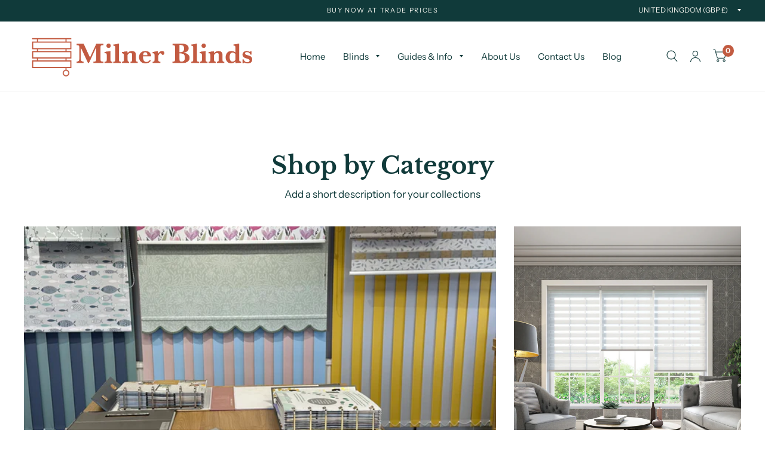

--- FILE ---
content_type: text/css
request_url: https://www.milnerblinds.co.uk/cdn/shop/t/7/assets/list-collections.css?v=20493678991623416981710157581
body_size: 808
content:
.collection-card__image img{transition:all 1s cubic-bezier(.104,.204,.492,1)}.flickity-nav{transition:all .25s cubic-bezier(.104,.204,.492,1)}.no-js .flickity-nav{display:none!important}/*! Flickity v2.3.0
https://flickity.metafizzy.co
---------------------------------------------- */.flickity-enabled{position:relative}.flickity-enabled:focus{outline:none}.flickity-viewport{overflow:hidden;position:relative;height:100%;min-width:100%}.flickity-slider{position:absolute;width:100%;height:100%;will-change:transform}.flickity-enabled.is-draggable{-webkit-tap-highlight-color:transparent;-webkit-user-select:none;-moz-user-select:none;-ms-user-select:none;user-select:none}.flickity-enabled.is-draggable .flickity-viewport{cursor:move;cursor:-webkit-grab;cursor:grab}.flickity-enabled.is-draggable .flickity-viewport.is-pointer-down{cursor:-webkit-grabbing;cursor:grabbing}.flickity-enabled.is-fade .flickity-slider>*{pointer-events:none;z-index:0}.flickity-enabled.is-fade .flickity-slider>.is-selected{pointer-events:auto;z-index:1}.flickity-enabled.is-fade .flickity-slider .carousel__slide{will-change:opacity,z-index}.flickity-page-dots{display:block;list-style:none;margin:0;padding:15px;text-align:center;line-height:0}.flickity-page-dots .dot{width:8px;height:8px;display:inline-block;border:2px solid var(--color-accent);opacity:.6;border-radius:6px;margin:0 3px;cursor:pointer}@media only screen and (min-width: 768px){.flickity-page-dots .dot{width:12px;height:12px;margin:0 4px}}.flickity-page-dots .dot:hover{opacity:1}.flickity-page-dots .dot.is-selected{background:var(--color-accent);opacity:1}.flickity-nav{border:1px solid var(--color-accent);background:var(--bg-body, #fff);border-radius:50%;display:none;align-items:center;justify-content:center;position:absolute;top:50%;width:54px;height:54px;margin-top:-27px;z-index:30;opacity:0;cursor:pointer}@media only screen and (min-width: 768px){.flickity-enabled .flickity-nav{display:flex}}.flickity-nav.flickity-prev{left:-27px}.flickity-nav.flickity-next{right:-27px}.flickity-nav:focus-visible{opacity:1}.flickity-nav:hover{background:var(--color-accent)}.flickity-nav:hover svg path{stroke:var(--color-accent3)}.flickity-enabled:hover .flickity-nav{opacity:1}.flickity-enabled.row .flickity-prev{left:13px}.flickity-enabled.row .flickity-next{right:13px}.list-collections{overflow:hidden}.list-collections .flickity-nav.flickity-prev{left:40px}.list-collections .flickity-nav.flickity-next{right:40px}.collection-grid{display:grid;overflow:hidden}.collection-grid__grid{grid-template-columns:repeat(2,1fr);grid-gap:20px 10px}@media only screen and (min-width: 768px){.collection-grid__grid{grid-template-columns:repeat(var(--var-collection-list-columns),1fr);grid-gap:30px}}@media only screen and (max-width: 767px){.collection-grid__grid.swipe-on-mobile{display:grid;grid-auto-flow:column;grid-auto-columns:minmax(calc(90vw - 15px),1fr);overflow-x:auto;grid-template-columns:repeat(auto-fill,minmax(calc(90vw - 15px),1fr));scroll-snap-type:x mandatory;margin:0 -12.5px;padding:0 12.5px;scrollbar-width:none}.collection-grid__grid.swipe-on-mobile::-webkit-scrollbar{display:none}.collection-grid__grid.swipe-on-mobile .collection-card{scroll-snap-align:center;scroll-snap-stop:always}}.collection-grid__collage{grid-template-columns:repeat(2,1fr);grid-gap:20px 10px}@media only screen and (min-width: 768px){.collection-grid__collage{grid-template-columns:repeat(3,1fr);grid-gap:30px}.collection-grid__collage .collection-card:nth-child(1){grid-column-start:span 2}.collection-grid__collage .collection-card:nth-child(1) .collection-card__link{height:100%}.collection-grid__collage .collection-card:nth-child(1) .collection-card__image{height:100%;padding-bottom:0}.collection-grid__collage .collection-card:only-child .collection-card__image{height:auto}.collection-grid__collage .collection-card:only-child .collection-card__image img{position:static}}.collection-grid__carousel{display:flex;flex-wrap:nowrap;overflow:visible}.collection-grid__carousel .flickity-viewport{overflow:visible}@media only screen and (max-width: 767px){.collection-grid__carousel .collection-card{width:calc(90vw - 15px)}}.collection-grid__carousel .flickity-page-dots{margin-top:25px}.collection-card{width:100%}.collection-card--inner{transform-origin:center left;height:100%}.collection-card__link{display:flex;flex-direction:column;position:relative;transition-property:color}.collection-card__content{word-break:break-word}.collection-card__content h2{margin-bottom:0}.collection-card__content p{display:block;margin-top:10px;font-size:.8125rem;margin-bottom:0;overflow:hidden;display:-webkit-box;-webkit-line-clamp:3;-webkit-box-orient:vertical}.collection-card__image{position:relative;height:0;overflow:hidden}.collection-card__image img{display:block;will-change:scale}.collection-card__image img,.collection-card__image .thb-placeholder{position:absolute;top:0;left:0;width:100%;height:100%;object-fit:cover}.collection-card__image.media-aspect-square{padding-bottom:100%}.collection-card__image.media-aspect-portrait{padding-bottom:125%}.collection-card__image.media-aspect-adapt{padding-bottom:var(--var-media-aspect-ratio)}.collection-card:hover img,.collection-card:focus img{transform:scale(1.05)}.collection-card__overlay{position:absolute;bottom:0;left:0;width:100%;height:100%;z-index:11;background-color:rgba(var(--color-overlay-rgb),var(--overlay-opacity));pointer-events:none}.collection-card.style1 .collection-card__image{margin-bottom:25px}.collection-card.style1 h2{font-size:1.3125rem;line-height:1;font-weight:400;padding-bottom:5px}.collection-card.style1 h2 span{margin-left:5px}.collection-card.style1 .collection-card__content p{margin-top:5px}.collection-card.style2 .collection-card__content{position:absolute;top:0;left:0;width:100%;height:100%;z-index:20;color:#fff;padding:35px;display:flex;align-items:center}@media only screen and (min-width: 768px){.collection-card.style2 .collection-card__content{padding:45px}}.collection-card.style2 .collection-card__content h2{font-size:2.5rem;line-height:3rem;color:inherit}.collection-card.style2 .collection-card__content h2 svg path{stroke:#fff}.text-center .collection-card.style2 .collection-card__content{justify-content:center}.text-right .collection-card.style2 .collection-card__content{justify-content:flex-end}
/*# sourceMappingURL=/cdn/shop/t/7/assets/list-collections.css.map?v=20493678991623416981710157581 */


--- FILE ---
content_type: text/javascript
request_url: https://www.milnerblinds.co.uk/cdn/shop/t/7/assets/product.min.js?v=146093208687395598671710157578
body_size: 3789
content:
if (!customElements.get('variant-selects')) {

	/**
	 *  @class
	 *  @function VariantSelects
	 */
	class VariantSelects extends HTMLElement {
	  constructor() {
	    super();
			this.isDisabledFeature = this.dataset.isDisabled;
	    this.addEventListener('change', this.onVariantChange);
	  }

		connectedCallback() {
		  this.updateOptions();
	    this.updateMasterId();
			this.setDisabled();
		}

	  onVariantChange() {
	    this.updateOptions();
	    this.updateMasterId();
	    this.toggleAddButton(true, '', false);
	    this.updatePickupAvailability();
	    this.removeErrorMessage();
	    this.updateVariantText();
			this.setDisabled();
	    if (!this.currentVariant) {
	      this.toggleAddButton(true, '', true);
	      this.setUnavailable();
	    } else {
	      this.updateMedia();
	      this.updateURL();
	      this.updateVariantInput();

	      this.renderProductInfo();
	      //this.updateShareUrl();
	    }
	  }

	  updateOptions() {
	    this.fieldsets = Array.from(this.querySelectorAll('fieldset'));
	    this.options = [];
	    this.fieldsets.forEach((fieldset, i) => {
	      if (fieldset.querySelector('select')) {
	        this.options.push(fieldset.querySelector('select').value);
	      } else if (fieldset.querySelectorAll('input').length) {
	        this.options.push(fieldset.querySelector('input:checked').value);
	      }
	    });
	  }
	  updateVariantText() {
	    const fieldsets = Array.from(this.querySelectorAll('fieldset'));
	    fieldsets.forEach((item, i) => {
	      let label = item.querySelector('.form__label__value');
	      if (label) {
	        label.innerHTML = this.options[i];
	      }
	    });
	  }
	  updateMasterId() {
	    this.currentVariant = this.getVariantData().find((variant) => {
	      return !variant.options.map((option, index) => {
	        return this.options[index] === option;
	      }).includes(false);
	    });
	  }

	  updateMedia() {
	    if (!this.currentVariant) return;
	    if (!this.currentVariant.featured_media) return;

			let productSlider = this.closest('.thb-product-detail').querySelector('.product-images');

	    if (!productSlider) {
	      productSlider = document.getElementById('Product-Quick-Slider');
	    }
	    this.setActiveMedia(`#Slide-${this.dataset.section}-${this.currentVariant.featured_media.id}`, productSlider);
	  }
	  setActiveMedia(mediaId, productSlider) {
	    var flkty = Flickity.data(productSlider);

	    if (flkty) {
	      flkty.selectCell(mediaId);
	    }

	  }

	  updateURL() {
	    if (!this.currentVariant || this.dataset.updateUrl === 'false') return;
	    window.history.replaceState({}, '', `${this.dataset.url}?variant=${this.currentVariant.id}`);
	  }

	  updateShareUrl() {
	    const shareButton = document.getElementById(`Share-${this.dataset.section}`);
	    if (!shareButton) return;
	    shareButton.updateUrl(`${window.shopUrl}${this.dataset.url}?variant=${this.currentVariant.id}`);
	  }

	  updateVariantInput() {
	    const productForms = document.querySelectorAll(`#product-form-${this.dataset.section}, #product-form-installment`);
	    productForms.forEach((productForm) => {
	      const input = productForm.querySelector('input[name="id"]');
	      input.value = this.currentVariant.id;
	      input.dispatchEvent(new Event('change', {
	        bubbles: true
	      }));
	    });
	  }

	  updatePickupAvailability() {
	    const pickUpAvailability = document.querySelector('.pickup-availability-wrapper');

	    if (!pickUpAvailability) return;

	    if (this.currentVariant && this.currentVariant.available) {
	      pickUpAvailability.fetchAvailability(this.currentVariant.id);
	    } else {
	      pickUpAvailability.removeAttribute('available');
	      pickUpAvailability.innerHTML = '';
	    }
	  }

	  removeErrorMessage() {
	    const section = this.closest('section');
	    if (!section) return;

	    const productForm = section.querySelector('product-form');
	    if (productForm) productForm.handleErrorMessage();
	  }

		getSectionsToRender() {
	    return [`price-${this.dataset.section}`, `inventory-${this.dataset.section}`, `sku-${this.dataset.section}`];
	  }

	  renderProductInfo() {
			let sections = this.getSectionsToRender();
	    fetch(`${this.dataset.url}?variant=${this.currentVariant.id}&section_id=${this.dataset.section}`)
	      .then((response) => response.text())
	      .then((responseText) => {
					sections.forEach((id) => {
		        const html = new DOMParser().parseFromString(responseText, 'text/html');
		        const destination = document.getElementById(id);
		        const source = html.getElementById(id);

		        if (source && destination) destination.innerHTML = source.innerHTML;

		        const price = document.getElementById(id);

		        if (price) price.classList.remove('visibility-hidden');
					});
					this.toggleAddButton(!this.currentVariant.available, window.theme.variantStrings.soldOut);
	      });
	  }

	  toggleAddButton(disable = true, text = false, modifyClass = true) {
	    const productForm = document.getElementById(`product-form-${this.dataset.section}`);
	    if (!productForm) return;
	    const addButton = productForm.querySelector('[name="add"]');
	    const addButtonText = productForm.querySelector('[name="add"] > span');

	    if (!addButton) return;

	    if (disable) {
	      addButton.setAttribute('disabled', 'disabled');
	      if (text) addButtonText.textContent = text;
	    } else {
	      addButton.removeAttribute('disabled');
	      addButton.classList.remove('loading');
	      addButtonText.textContent = window.theme.variantStrings.addToCart;
	    }

	    if (!modifyClass) return;
	  }

	  setUnavailable() {
	    const button = document.getElementById(`product-form-${this.dataset.section}`);
	    const addButton = button.querySelector('[name="add"]');
	    const addButtonText = button.querySelector('[name="add"] > span');
	    const price = document.getElementById(`price-${this.dataset.section}`);
	    if (!addButton) return;
	    addButtonText.textContent = window.theme.variantStrings.unavailable;
	    addButton.classList.add('sold-out');
	    if (price) price.classList.add('visibility-hidden');
	  }

		setDisabled() {
			if ( this.isDisabledFeature != 'true' ) {
				return;
			}
	    const variant_data = this.getVariantData();

			if ( variant_data ) {
				const selected_options = this.currentVariant.options.map((value,index) => { return { value, index: `option${index+1}` }; } );
				const available_options = this.createAvailableOptionsTree(variant_data, selected_options);

				this.fieldsets.forEach((fieldset, i) => {
					const fieldset_options = Object.values(available_options)[i];

					if ( fieldset_options ) {
			      if ( fieldset.querySelector('select') ) {
							fieldset_options.forEach((option, option_i) => {
								if ( option.isUnavailable ) {
									fieldset.querySelector('option[value="'+ option.value +'"]').disabled = true;
								} else {
									fieldset.querySelector('option[value="'+ option.value +'"]').disabled = false;
								}
							});
			      } else if (fieldset.querySelectorAll('input').length) {
			        fieldset.querySelectorAll('input').forEach((input, input_i) => {
								input.classList.toggle('is-disabled', fieldset_options[input_i].isUnavailable );
							});
			      }
					}
		    });

	    }
	  }
		createAvailableOptionsTree(variant_data, selected_options) {
      // Reduce variant array into option availability tree
      return variant_data.reduce((options, variant) => {

        // Check each option group (e.g. option1, option2, option3) of the variant
        Object.keys(options).forEach(index => {

          if (variant[index] === null) return;

          let entry = options[index].find(option => option.value === variant[index]);

          if (typeof entry === 'undefined') {
            // If option has yet to be added to the options tree, add it
            entry = {value: variant[index], isUnavailable: true};
            options[index].push(entry);
          }

          // Check how many selected option values match a variant
          const countVariantOptionsThatMatchCurrent = selected_options.reduce((count, {value, index}) => {
            return variant[index] === value ? count + 1 : count;
          },0);

          // Only enable an option if an available variant matches all but one current selected value
          if (countVariantOptionsThatMatchCurrent >= selected_options.length - 1) {
            entry.isUnavailable = entry.isUnavailable && variant.available ? false : entry.isUnavailable;
          }

          // Make sure if a variant is unavailable, disable currently selected option
          if ( (!this.currentVariant || !this.currentVariant.available) && selected_options.find((option) => option.value === entry.value && index === option.index) ) {
              entry.isUnavailable = true;
          }

          // First option is always enabled
          if (index === 'option1') {
            entry.isUnavailable = entry.isUnavailable && variant.available ? false : entry.isUnavailable;
          }
        });

        return options;
      }, { option1: [], option2: [], option3: []});
    }

	  getVariantData() {
	    this.variantData = this.variantData || JSON.parse(this.querySelector('[type="application/json"]').textContent);
	    return this.variantData;
	  }
	}
	customElements.define('variant-selects', VariantSelects);

	/**
	 *  @class
	 *  @function VariantRadios
	 */
	class VariantRadios extends VariantSelects {
	  constructor() {
	    super();
	  }

	  updateOptions() {
	    const fieldsets = Array.from(this.querySelectorAll('fieldset'));
	    this.options = fieldsets.map((fieldset) => {
	      return Array.from(fieldset.querySelectorAll('input')).find((radio) => radio.checked).value;
	    });
	  }
	  updateVariantText() {


	  }
	}

	customElements.define('variant-radios', VariantRadios);
}
if (!customElements.get('product-slider')) {
	/**
	 *  @class
	 *  @function ProductSlider
	 */
	class ProductSlider extends HTMLElement {
	  constructor() {
			super();

			this.addEventListener('change', this.setupProductGallery);
		}
		connectedCallback() {
			const _this = this;
			const product_container = this.closest('.thb-product-detail');
			const thumbnail_container = product_container.querySelector('.product-thumbnail-container');
			const prev_button = this.querySelector('.flickity-prev');
			const next_button = this.querySelector('.flickity-next');
			const thumbnails = thumbnail_container.querySelectorAll('.product-thumbnail');
			const flkty = new Flickity(this, {
				wrapAround: true,
				pageDots: true,
				contain: true,
				adaptiveHeight: true,
				initialIndex: '.is-initial-selected',
				prevNextButtons: false,
				fade: false,
				cellSelector: '.product-images__slide'
			});
			let selectedIndex = flkty.selectedIndex;
			if ( prev_button ) {
				prev_button.addEventListener('click', (event) => {
					flkty.previous();
				});
				prev_button.addEventListener('keyup', (event) => {
					flkty.previous();
					event.preventDefault();
				});
			}
			if ( next_button ) {
				next_button.addEventListener('click', (event) => {
					flkty.next();
				});
				next_button.addEventListener('keyup', (event) => {
					flkty.next();
					event.preventDefault();
				});
			}
			flkty.on('settle', function(index) {
				selectedIndex = index;
			});
			flkty.on('change', function(index) {
				let previous_slide = flkty.cells[selectedIndex].element,
						previous_media = previous_slide.querySelector('.product-single__media'),
						slide = flkty.cells[index].element,
						media = slide.querySelector('.product-single__media'),
						active_thumb = thumbnails[index];

				thumbnails.forEach((item, i) => {
					item.classList.remove('is-initial-selected');
				});
				active_thumb.classList.add('is-initial-selected');
				requestAnimationFrame(() => {
					if ( active_thumb.offsetParent === null ) {
						return;
					}
					const windowHalfHeight = active_thumb.offsetParent.clientHeight / 2,
								windowHalfWidth = active_thumb.offsetParent.clientWidth / 2;
					active_thumb.parentElement.scrollTo({
						left: 0,
						top: active_thumb.offsetTop - windowHalfHeight + active_thumb.clientHeight / 2,
						behavior: 'smooth'
					});
				});

				// Stop previous video
				if ( previous_media.classList.contains('product-single__media-external-video')) {
					if (previous_media.dataset.provider === 'youtube') {
						previous_media.querySelector('iframe').contentWindow.postMessage(JSON.stringify({ event: "command", func: "pauseVideo", args: "" }), "*");
					} else if (previous_media.dataset.provider === 'vimeo') {
						previous_media.querySelector('iframe').contentWindow.postMessage(JSON.stringify({ method: "pause" }), "*");
					}
				} else if ( previous_media.classList.contains('product-single__media-native-video') ) {
					previous_media.querySelector("video").pause();
				}

				// Draggable.
				if ( media.classList.contains('product-single__media-model')) {
					_this.setDraggable(flkty,false);
				} else {
					_this.setDraggable(flkty,true);
				}
			});

			thumbnails.forEach((thumbnail, index) => {
				thumbnail.addEventListener('click', function() {
					[].forEach.call(thumbnails, function(el) {
						el.classList.remove('is-initial-selected');
					});
					thumbnail.classList.add('is-initial-selected');
					flkty.select(index);
				});
			});


			// Start Gallery
			this.setupProductGallery();
		}
		setDraggable(flkty, draggable) {
			flkty.options.draggable = draggable;
			flkty.updateDraggable();
		}
		setupProductGallery() {
			if ( ! this.querySelectorAll('.product-single__media-zoom').length ) {
				return;
			}
			let activeImages = Array.from(this.querySelectorAll('.product-single__media-image'));


			this.setEventListeners(this, activeImages);
		}
		buildItems(activeImages) {
			let images = activeImages.map((item) => {
				let activelink = item.querySelector('.product-single__media-zoom');
				return {
				  src: activelink.getAttribute('href'),
				  msrc: activelink.dataset.msrc,
				  w: activelink.dataset.w,
				  h: activelink.dataset.h
				};
			});
			return images;
		}
		setEventListeners(container, activeImages) {
			let links = container.querySelectorAll('.product-single__media-zoom'),
					items = container.buildItems(activeImages),
					pswpElement = document.querySelectorAll('.pswp')[0],
					options = {
						maxSpreadZoom: 2,
						loop: false,
						allowPanToNext: false,
						closeOnScroll: false,
						showHideOpacity: false,
						arrowKeys: true,
						history: false,
						captionEl: false,
						fullscreenEl: false,
						zoomEl: false,
						shareEl: false,
						counterEl: false,
						arrowEl: true,
						preloaderEl: true,
						getThumbBoundsFn: () => {
		          const thumbnail = container.querySelector('.product-images__slide.is-selected'),
										pageYScroll = window.pageYOffset || document.documentElement.scrollTop,
										rect = thumbnail.getBoundingClientRect();
		          return { x: rect.left, y: rect.top + pageYScroll, w: rect.width };
		        }
					};


			links.forEach((link => {
				link.addEventListener('click', (event) => {
					let i = link.dataset.index;
					options.index = parseInt(i, 10);

					if (typeof PhotoSwipe !== 'undefined') {
						let pswp = new PhotoSwipe( pswpElement, PhotoSwipeUI_Default, items, options);
						pswp.listen('firstUpdate', function() {
							pswp.listen('parseVerticalMargin', function(item) {
								item.vGap = { top: 50, bottom: 50};
							});
						});
						pswp.init();
					}
					event.preventDefault();
				});
			}));

		}
	}
	customElements.define('product-slider', ProductSlider);
}

/**
 *  @class
 *  @function ProductForm
 */
if (!customElements.get('product-form')) {
  customElements.define('product-form', class ProductForm extends HTMLElement {
    constructor() {
      super();

      this.form = this.querySelector('form');
      this.form.querySelector('[name=id]').disabled = false;
      this.form.addEventListener('submit', this.onSubmitHandler.bind(this));
      this.cartNotification = document.querySelector('cart-notification');
      this.body = document.body;
    }

    onSubmitHandler(evt) {
      evt.preventDefault();
      const submitButton = this.querySelector('[type="submit"]');
      if (submitButton.classList.contains('loading')) return;

      this.handleErrorMessage();

      submitButton.setAttribute('aria-disabled', true);
      submitButton.classList.add('loading');

      const config = {
        method: 'POST',
        headers: {
          'X-Requested-With': 'XMLHttpRequest',
          'Accept': 'application/javascript'
        }
      };
      const formData = new FormData(this.form);
      formData.append('sections', this.getSectionsToRender().map((section) => section.section));
      formData.append('sections_url', window.location.pathname);
      config.body = formData;

      fetch(`${theme.routes.cart_add_url}`, config)
        .then((response) => response.json())
        .then((response) => {
          if (response.status) {
            this.handleErrorMessage(response.description);
            return;
          }

          this.renderContents(response);
        })
        .catch((e) => {
          console.error(e);
        })
        .finally(() => {
          submitButton.classList.remove('loading');
          submitButton.removeAttribute('aria-disabled');
        });
    }

    getSectionsToRender() {
      return [{
	      id: 'Cart',
	      section: 'main-cart',
	      selector: '.thb-cart-form'
	    },
			{
        id: 'Cart-Drawer',
        section: 'cart-drawer',
        selector: '.cart-drawer'
      },
      {
        id: 'cart-drawer-toggle',
        section: 'cart-bubble',
        selector: '.thb-item-count'
      }];
    }
    renderContents(parsedState) {
      this.getSectionsToRender().forEach((section => {
				if ( ! document.getElementById(section.id) ) {
					return;
				}
        const elementToReplace = document.getElementById(section.id).querySelector(section.selector) || document.getElementById(section.id);
        elementToReplace.innerHTML = this.getSectionInnerHTML(parsedState.sections[section.section], section.selector);

        let quantities = elementToReplace.querySelectorAll('.quantity:not(.buttons_added)');

        if (quantities) {
          quantities.forEach((quantity) => {
            new QuantityInput(quantity);
          });
        }
				if (typeof CartDrawer !== 'undefined') {
				  new CartDrawer();
				}
				if (typeof Cart !== 'undefined') {
			    new Cart().renderContents(parsedState);
			  }
      }));


			if ( document.getElementById('Cart-Drawer') ) {
				this.body.classList.add('open-cc');
	      document.getElementById('Cart-Drawer').classList.add('active');
			}

			let product_drawer = document.getElementById('Product-Drawer');
			if ( product_drawer && product_drawer.contains(this) ) {
				product_drawer.classList.remove('active');

				if ( ! document.getElementById('Cart-Drawer') ) {
					this.body.classList.remove('open-cc');
				}
			}
    }
    getSectionInnerHTML(html, selector = '.shopify-section') {
      return new DOMParser()
        .parseFromString(html, 'text/html')
        .querySelector(selector).innerHTML;
    }
    handleErrorMessage(errorMessage = false) {
      this.errorMessageWrapper = this.errorMessageWrapper || this.querySelector('.product-form__error-message-wrapper');
      this.errorMessage = this.errorMessage || this.errorMessageWrapper.querySelector('.product-form__error-message');

      this.errorMessageWrapper.toggleAttribute('hidden', !errorMessage);

      if (errorMessage) {
        this.errorMessage.textContent = errorMessage;
      }
    }
  });
}
